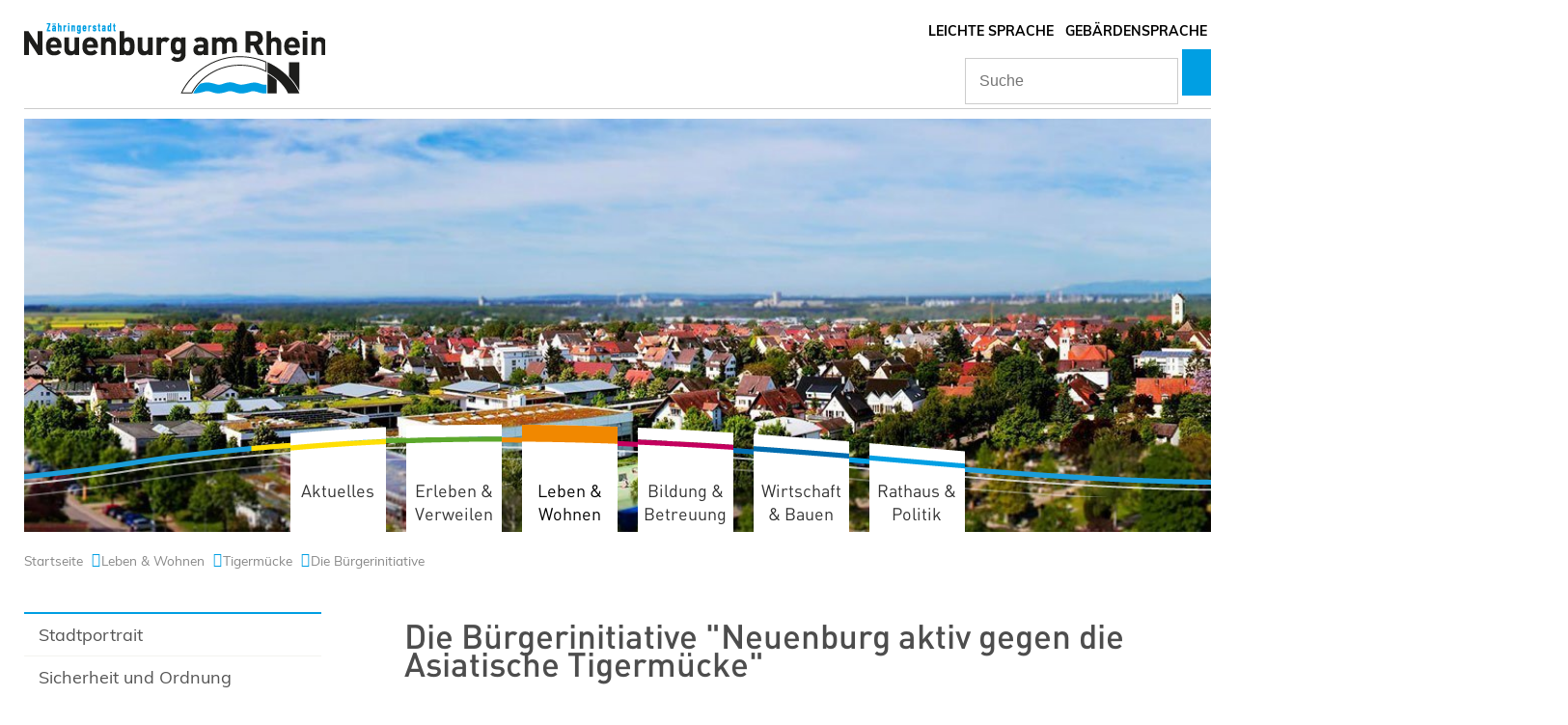

--- FILE ---
content_type: text/html;charset=UTF-8
request_url: https://www.neuenburg.de/Startseite/leben+_+wohnen/die+buergerinitiative.html
body_size: 63071
content:
<!DOCTYPE HTML>
<!--[if lt IE 7]><html lang="de" dir="ltr" class="no-js lt-ie9 lt-ie8 lt-ie7 ie6"> <![endif]-->
<!--[if IE 7]><html lang="de" dir="ltr" class="no-js lt-ie9 lt-ie8 ie7"> <![endif]-->
<!--[if IE 8]><html lang="de" dir="ltr" class="no-js lt-ie9 ie8"> <![endif]-->
<!--[if IE 9]><html lang="de" dir="ltr" class="no-js lt-ie10 ie9"> <![endif]-->
<!--[if gt IE 8]><!--><html lang="de" dir="ltr"> <!--<![endif]-->
<head>
<meta charset="UTF-8">
<meta name="viewport" content="width=device-width, initial-scale=1.0">
<meta name="generator" content="dvv-Mastertemplates 24.2.0.1-RELEASE">
<meta name="keywords" content="Stadt Neuenburg am Rhein, Neuenburg, DreilÃ¤ndereck, Schweiz, Frankreich">
<meta name="description" content="Herzlich willkommen auf den offiziellen Seiten der Stadt Neuenburg">
<meta name="author" content="Stadt Neuenburg">
<meta name="og:title" content="Die Bürgerinitiative">
<meta name="og:description" content="Herzlich willkommen auf den offiziellen Seiten der Stadt Neuenburg">
<meta name="og:type" content="website">
<meta name="og:locale" content="de">
<meta name="og:url" content="https://www.neuenburg.de/Startseite/leben+_+wohnen/die+buergerinitiative.html">
<meta name="geo.placename" content="Rathausplatz 5, 79395 Neuenburg am Rhein, Deutschland">
<meta name="geo.region" content="DE-BW">
<meta name="geo.position" content="47.8143784;7.56118570000001">
<meta name="ICBM" content="47.8143784,7.56118570000001">
<meta name="robots" content="index, follow">
<title>Die Bürgerinitiative | Stadt Neuenburg am Rhein</title>
<link rel='apple-touch-icon-precomposed' href='/site/Neuenburg/resourceCached/10.4.2.1.2/img/apple-touch-icon.png'>
<link rel='apple-touch-icon-precomposed' href='/site/Neuenburg/resourceCached/10.4.2.1.2/img/apple-touch-icon-precomposed.png'>
<link rel="shortcut icon" href="/site/Neuenburg/resourceCached/10.4.2.1.2/img/favicon.ico">
<link href="/common/js/jQuery/jquery-ui-themes/1.13.2/base/jquery-ui.css" rel="stylesheet" type="text/css">
<link href="/common/js/jQuery/external/bxSlider/jquery.bxslider.css" rel="stylesheet" type="text/css">
<link href="/site/Neuenburg/resourceCached/10.4.2.1.2/css/master.css" rel="stylesheet" type="text/css">
<link href="/site/Neuenburg/resourceCached/10.4.2.1.2/css/dvv-calendar.css" rel="stylesheet" type="text/css">
<link href="/site/Neuenburg/resourceCached/10.4.2.1.2/css/mburger/mburger.css" rel="stylesheet" type="text/css">
<link href="/site/Neuenburg/resourceCached/10.4.2.1.2/css/mmenu/mmenu.css" rel="stylesheet" type="text/css">
<link href="/site/Neuenburg/resourceCached/10.4.2.1.2/js/bxslider/jquery.bxslider.css" rel="stylesheet" type="text/css">
<link href="/common/fontawesome5/css/all.css" rel="stylesheet" type="text/css">
<script src="/site/Neuenburg/resourceCached/10.4.2.1.2/js/mburger/mburger.js" type="module"></script>
<script src="https://www.neuenburg.de/ccm19os/os19ccm/public/index.php/app.js?apiKey=efa000957cc7f178c412595574a770542b935b0b0cdba2eb&amp;domain=23c964f" referrerpolicy="origin"></script>
<script src="/common/js/jQuery/3.6.4/jquery.min.js"></script>
<script src="/common/js/jQuery/external/hoverIntent/jquery.hoverIntent.min.js"></script>
<script src="/common/js/jQuery/external/touchwipe/jquery.touchwipe.min.js"></script>
<script src="/common/js/jQuery/external/superfish/js/superfish.min.js"></script>
<script src="/common/js/jQuery/external/bxSlider/jquery.bxslider.min.js"></script>
<script src="/common/js/jQuery/external/cycle/jquery.cycle.all.js"></script>
<script src="/common/js/jQuery/external/cookie/js.cookie.js"></script>
<script src="/common/js/jQuery/jquery-ui/1.13.2_k1/jquery-ui.min.js"></script>
<script src="/common/js/jQuery/external/dvvUiDisclosure/disclosure.min.js"></script>
<script src="/site/Neuenburg/resourceCached/10.4.2.1.2/mergedScript_de.js"></script>
<script src="/site/Neuenburg/resourceCached/10.4.2.1.2/js/jquery.easing.1.3.js"></script>
<script src="/site/Neuenburg/resourceCached/10.4.2.1.2/js/mmenu/mmenu.js"></script>
<script src="/site/Neuenburg/resourceCached/10.4.2.1.2/js/mmenu/mmenu.polyfills.js"></script>
<script src="/site/Neuenburg/resourceCached/10.4.2.1.2/js/jquery.matchHeight.js"></script>
<script src="/site/Neuenburg/resourceCached/10.4.2.1.2/js/owlcarousel/owl.carousel.min.js"></script>
<script src="/site/Neuenburg/resourceCached/10.4.2.1.2/js/functions.js"></script>
<script src="/site/Neuenburg/resourceCached/10.4.2.1.2/js/bxslider/jquery.bxslider.min.js"></script>
<script src="/site/Neuenburg/resourceCached/10.4.2.1.2/js/jquery.scrollToTop.min.js"></script>
<script>
jQuery.noConflict();
jQuery(function(){jQuery('.basecontent-html-editor ul.sf-menu').superfish({ delay: 1800}); });
jQuery(function(){jQuery('#nav-top ul').superfish({ delay: 1800}); });
jQuery(function(){jQuery('.bxslider').bxSlider({ auto: true, pause: 7000, autoHover: true, easing: 'easeInCubic', speed: 2000 });});
jQuery(function(){jQuery('.slideBox').bxSlider({ auto: true, pause: 5000, autoHover: true, mode: 'fade', controls: 'false', slideSelector: 'div', speed: 3000 });});
jQuery(function(){jQuery('#toTop').scrollToTop(1000);});
jQuery(function(){jQuery('.slideshow').cycle({fx: 'fade', timeout: '2500', speed: '2500', slideExpr: '.image-inner img'}); });
jQuery(function(){jQuery('.accordion .pm-topnews').accordion({header:'.pm-head',heightStyle:'content',clearStyle:true}); });
jQuery(function(){jQuery('.presse-uebersicht').accordion({header:'.pm-head',heightStyle:'content',clearStyle:true}); });
</script>
<link href="/site/Neuenburg/resourceCached/10.4.2.1.2/css/custom.css" rel="stylesheet" type="text/css">
<link href="/site/Neuenburg/resourceCached/10.4.2.1.2/css/owlcarousel/assets/owl.carousel.min.css" rel="stylesheet" type="text/css">
<link href="/site/Neuenburg/resourceCached/10.4.2.1.2/css/support.css" rel="stylesheet" type="text/css">
</head>
<body id="node4816156" class="knot_567783 body_node level3 id-home531379">
<div id="loginout">
</div>
<div class="ym-wrapper">
</div>
<div class="outer">
<div class="ym-g100">

	<header id="header" class="header">
		<!-- top-custom.vm start -->
<div class="ym-noprint">
  <ul class="ym-skiplinks">
	  <li><a class="ym-skip" href="#nav-top">Gehe zum Navigationsbereich</a></li>
		<li><a class="ym-skip" href="#main">Gehe zum Inhalt</a></li>
	</ul>
</div>
<a role="button" class="mburger mburger--collapse" id="mburger" href="#nav-top-mobile" aria-haspopup="true" aria-expanded="false" aria-controls="nav-top-mobile" aria-label="Navigation">
  <span class="burger">
    <b></b>
    <b></b>
    <b></b>
  </span>
  <span class="label">Menü</span>
</a>
<div class="logoTopLinks">
  <div class="logoTop">
	  <a href="/Startseite.html" title="Gehe zur Startseite von Neuenburg">
	    <img src="/site/Neuenburg/resourceCached/10.4.2.1.2/img/logo-icon.png" class="Logo" alt="Logo Stadt Neuenburg (Link zur Startseite)">
    </a>
	</div>
  <div class="submenuTop">
    <div class="top-flinks">
      <div class="bf-links">
        <a class="leichtesprache" href="/Startseite/service/leichte+sprache.html" title="Leichte Sprache"><i class='fa fa-book-reader'></i>Leichte Sprache</a> <a class="gebaerdensprache" href="/Startseite/service/gebaerdensprache.html" title="Gebärdensprache"><i class='fa fa-sign-language'></i>Gebärdensprache</a>
      </div>
            <div class="contrast-switcher">
      </div>
    </div>
    <div class="top-social-media">
      <a class="webcam" href="https://www.neuenburg.de/Startseite/rathaus+_+politik/Webcams.html" target="_self" aria-label="Webcam"><i class="fas fa-camera"></i></a> <a class="facebook" href="https://www.facebook.com/stadt.neuenburg.am.rhein/" target="_blank" aria-label="Facebook"><i class="fab fa-facebook"></i></a> <a class="instagram" href="https://www.instagram.com/neuenburg_am_rhein/" target="_blank" aria-label="Instagram"><i class="fab fa-instagram"></i></a>
    </div>
    <div class="top-wetter">

			  			  <a href="3985782.html" title="Wettervorhersage">
          <div class="optionalesDiv wetterSlot wetter ym-gr">
            <a id="anker568705"></a><div class="composedcontent-dvv-row subcolumns linearize-level-2" id="row_568705">
  <div id="id568706" class="ym-g100">
    <div class="subcl"><a id="anker568706"></a>
      <div class="composedcontent-dvv-column2 subrows" id="col_568706">
        <div id="id568707">
          <div><a id="anker568707"></a>
            <article class="composedcontent-dvv-box boxborder block_568707" id="cc_568707">
              <div id="boxid3919549" class="boxChild"></div>
            </article>
          </div>
        </div>
      </div>
    </div>
  </div>
</div>
          </div>
			  </a>
			      </div>
      <div class="topsearch">
        <form name="search" class="c-quicksearch noprint" action="/site/Neuenburg/search/4816156/quickSearchResult.html" method="GET" role="search">
  <div class="c-quicksearch__inner">
    <input type="search" name="query" class="c-quicksearch__input" placeholder="Suche" aria-label="Suche" onFocus="if(this.value == this.defaultValue){this.value = '';}">
    <button class="c-quicksearch__button" type="submit" role="button" aria-label="Suche starten"><i class="fa fa-search"></i></button>
  </div>
</form>      </div>
		</div>
</div>
<div class="ym-wrapper headerimg">




		  		  <div class="optionalesDiv topSlot">
		  <a id="anker640748"></a><div class="composedcontent-dvv-row subcolumns linearize-level-2" id="row_640748">
  <div id="id640749" class="ym-g100">
    <div class="subcl"><a id="anker640749"></a>
      <div class="composedcontent-dvv-column2 subrows" id="col_640749">
        <div id="id640750">
          <div><a id="anker640750"></a>
            <article class="composedcontent-dvv-box boxborder block_640750" id="cc_640750">
              <div id="boxid640757" class="boxChild"><figure class="basecontent-image image" id="anker640757"><div class='image-inner' id='img_640757'><img alt="Ausschnitt Luftansicht Stadt Neuenburg am Rhein" src="/site/Neuenburg/get/params_E903268428/640757/header-bild-start-00.jpg"></div></figure></div>
            </article>
          </div>
        </div>
      </div>
    </div>
  </div>
</div>
		  </div>
</div>
<div class="FlyerNavi">
	<div class="ym-wrapper">

		<div class="ym-g100 topnav">
			<nav class="ym-hlist" id="nav-top">
				<ul class="ym-vlist nav_531379 ebene1">
 <li class="nav_567771 ebene1 hasChild child_1"><a href="/Startseite/Aktuelles/stadtnachrichten.html">Aktuelles</a>
  <ul class="nav_567771 ebene2">
   <li class="nav_4956856 ebene2 child_1"><a href="https://www.neuenburg-touristik.de/850-jahre/imagefilm" rel="external noopener" target="_blank" title="Imagefilm">Imagefilm</a></li>
   <li class="nav_532089 ebene2 child_2"><a href="/Startseite/Aktuelles/Stadtzeitung.html">Stadtzeitung</a></li>
   <li class="nav_535348 ebene2 hasChild child_3"><a href="/Startseite/Aktuelles/veranstaltungen.html">Veranstaltungen</a></li>
   <li class="nav_3744873 ebene2 child_4"><a href="/Startseite/Aktuelles/wochenmarkt.html">Wochenmarkt</a></li>
   <li class="nav_532069 ebene2 child_5"><a href="/Startseite/Aktuelles/Stellenangebote.html">Stellenangebote</a></li>
   <li class="nav_535596 ebene2 hasChild child_6"><a href="/Startseite/Aktuelles/ausschreibungen.html">Ausschreibungen</a></li>
   <li class="nav_585778 ebene2 child_7"><a href="/585778.html">Vermietungen und Verpachtungen</a></li>
   <li class="nav_533642 ebene2 child_8"><a href="/Startseite/Aktuelles/notruftafel.html">Notruftafel</a></li>
   <li class="nav_4112043 ebene2 child_9"><a href="https://www.ninobility.com/Sponsor/1_41456/" rel="external noopener" target="_blank" title="Sponsorenfahrzeug">Sponsorenfahrzeug</a></li>
   <li class="nav_569991 ebene2 child_10"><a href="/Startseite/Aktuelles/stadtnachrichten.html">Stadtnachrichten</a></li>
   <li class="nav_3985782 ebene2 child_11"><a href="/Startseite/Aktuelles/wetter+meteogroup.html">Wetter</a></li>
   <li class="nav_4217981 ebene2 child_12"><a href="/Startseite/Aktuelles/stoermeldung+defekte+strassenbeleuchtung.html">Störmeldung defekte Straßenbeleuchtung</a></li>
   <li class="nav_4923051 ebene2 child_13"><a href="/Startseite/Aktuelles/nepomukfest+2025+-+faq.html">Nepomukfest 2025 - FAQ </a></li>
  </ul></li>
 <li class="nav_534934 ebene1 hasChild child_2"><a href="/Startseite/Tourismus.html">Erleben &amp; Verweilen</a>
  <ul class="nav_534934 ebene2">
   <li class="nav_535166 ebene2 child_14"><a href="https://tportal.tomas.travel/neuenburg/ukv?reset=1" rel="external noopener" target="_blank">Unterkünfte</a></li>
   <li class="nav_535246 ebene2 child_2"><a href="/Startseite/Tourismus/essen+und+trinken.html">Essen und Trinken</a></li>
   <li class="nav_535170 ebene2 child_3"><a href="https://www.neuenburg-touristik.de/aktivurlaub" rel="external noopener" target="_blank">Freizeitangebote</a></li>
   <li class="nav_533838 ebene2 hasChild child_4"><a href="/Startseite/Tourismus/Museum+fuer+Stadtgeschichte.html">Museum für Stadtgeschichte</a></li>
   <li class="nav_535476 ebene2 child_5"><a href="https://www.neuenburg-touristik.de/aktivurlaub/ausflugsziele" rel="external noopener" target="_blank">Ausflugsziele</a></li>
   <li class="nav_4847567 ebene2 child_6"><a href="https://www.neuenburg-touristik.de/850-jahre" rel="external noopener" target="_blank" title="JubilÃ¤um 2025">Jubiläum 2025</a></li>
   <li class="nav_4764407 ebene2 child_7"><a href="/Startseite/Tourismus/archaeologischer+rundweg.html">Archäologischer Rundweg</a></li>
  </ul></li>
 <li class="nav_567783 ebene1 hasChild currentParent child_3"><a href="/Startseite/leben+_+wohnen/Stadtportrait.html">Leben &amp; Wohnen</a>
  <ul class="nav_567783 ebene2">
   <li class="nav_533678 ebene2 hasChild child_8"><a href="/Startseite/leben+_+wohnen/Stadtportrait.html">Stadtportrait</a></li>
   <li class="nav_4538712 ebene2 hasChild child_2"><a href="/Startseite/leben+_+wohnen/sicherheit+und+ordnung.html">Sicherheit und Ordnung</a></li>
   <li class="nav_534814 ebene2 hasChild child_3"><a href="/534814.html">Klimaschutz</a></li>
   <li class="nav_533790 ebene2 hasChild child_4"><a href="/Startseite/leben+_+wohnen/Mensch+und+Natur.html">Mensch und Natur</a></li>
   <li class="nav_534874 ebene2 hasChild child_5"><a href="/Startseite/leben+_+wohnen/mobil.html">Mobilität und Verkehr</a></li>
   <li class="nav_585821 ebene2 child_6"><a href="/Startseite/leben+_+wohnen/kinder+und+jugendliche.html">Kinder und Jugendliche</a></li>
   <li class="nav_4516781 ebene2 child_7"><a href="/Startseite/leben+_+wohnen/trauungen.html">Trauungen</a></li>
   <li class="nav_534454 ebene2 hasChild child_8"><a href="/Startseite/leben+_+wohnen/Familien.html">Familien</a></li>
   <li class="nav_3867119 ebene2 child_9"><a href="/3867119.html">Inklusion</a></li>
   <li class="nav_585833 ebene2 hasChild child_10"><a href="/Startseite/leben+_+wohnen/aelter+werden.html">Älter werden</a></li>
   <li class="nav_534478 ebene2 hasChild child_11"><a href="/Startseite/leben+_+wohnen/Sozialberatung.html">Soziales und Kirchen</a></li>
   <li class="nav_3925195 ebene2 child_12"><a href="/Startseite/leben+_+wohnen/zusammenleben+und+integration.html">Zusammenleben und Integration</a></li>
   <li class="nav_571913 ebene2 hasChild child_13"><a href="/Startseite/leben+_+wohnen/bewegung+und+sport.html">Bewegung und Sport</a></li>
   <li class="nav_4307417 ebene2 hasChild child_14"><a href="/4307417.html">Bäder</a></li>
   <li class="nav_534542 ebene2 hasChild child_15"><a href="/Startseite/leben+_+wohnen/vereine.html">Vereine</a></li>
   <li class="nav_592137 ebene2 child_16"><a href="/Startseite/leben+_+wohnen/Friedhoefe.html">Friedhöfe</a></li>
   <li class="nav_4816079 ebene2 hasChild currentParent child_17"><a href="/4816079.html">Tigermücke</a></li>
  </ul></li>
 <li class="nav_567795 ebene1 hasChild child_4"><a href="/Startseite/Bildung+_+Betreuung.html">Bildung &amp; Betreuung</a>
  <ul class="nav_567795 ebene2">
   <li class="nav_534242 ebene2 hasChild child_18"><a href="/Startseite/Bildung+_+Betreuung/Kleinkinder.html">Kinder</a></li>
   <li class="nav_4469781 ebene2 hasChild child_2"><a href="/Startseite/Bildung+_+Betreuung/jugend.html">Jugend</a></li>
   <li class="nav_534122 ebene2 hasChild child_3"><a href="/Startseite/Bildung+_+Betreuung/Schulen.html">Schulen</a></li>
   <li class="nav_4411365 ebene2 child_4"><a href="/Startseite/Bildung+_+Betreuung/betreuungs-_+schul-+und+spielplatzfinder.html">Betreuungs-, Schul- und Spielplatzfinder</a></li>
   <li class="nav_4212506 ebene2 child_5"><a href="/Startseite/Bildung+_+Betreuung/Bildungshaus.html">Bildungshaus</a></li>
   <li class="nav_534178 ebene2 child_6"><a href="/596914.html" target="_blank">Volkshochschule</a></li>
   <li class="nav_534074 ebene2 child_7"><a href="http://bibliotheken.komm.one/neuenburg/" rel="external noopener" target="_blank">Stadtbibliothek</a></li>
   <li class="nav_534230 ebene2 child_8"><a href="http://www.musikschule-markgraeflerland.de/" rel="external noopener" target="_blank" title="Musikschule Markgräflerland">Musikschule</a></li>
  </ul></li>
 <li class="nav_535520 ebene1 hasChild child_5"><a href="/Startseite/wirtschaft+bauen/Wirtschaftsstandort.html">Wirtschaft &amp; Bauen</a>
  <ul class="nav_535520 ebene2">
   <li class="nav_535524 ebene2 hasChild child_9"><a href="/Startseite/wirtschaft+bauen/Wirtschaftsstandort.html">Wirtschaftsstandort</a></li>
   <li class="nav_535550 ebene2 hasChild child_2"><a href="/Startseite/wirtschaft+bauen/wirtschaftsfoerderung.html">Wirtschaftsförderung</a></li>
   <li class="nav_533718 ebene2 child_3"><a href="/Startseite/wirtschaft+bauen/Vermietungen+und+Verpachtungen.html">Vermietungen und Verpachtungen</a></li>
   <li class="nav_607215 ebene2 child_4"><a href="/Startseite/wirtschaft+bauen/bauplaetze.html">Bauplätze</a></li>
   <li class="nav_533766 ebene2 child_5"><a href="/Startseite/wirtschaft+bauen/Bauberatung+und+Baurecht.html">Bauberatung und Baurecht</a></li>
   <li class="nav_533746 ebene2 hasChild child_6"><a href="/Startseite/wirtschaft+bauen/Bebauungsplaene_Flaechennutzungsplan.html">Bebauungspläne/Flächennutzungsplan</a></li>
   <li class="nav_533698 ebene2 child_7"><a href="/Startseite/Aktuelles/ausschreibungen.html">Ausschreibungen</a></li>
   <li class="nav_3105542 ebene2 child_8"><a href="/Startseite/wirtschaft+bauen/wasserversorgung+und+oeffentliche+abwasserbeseitigung.html">Wasserversorgung und öffentliche Abwasserbeseitigung</a></li>
   <li class="nav_4221421 ebene2 child_9"><a href="/Startseite/wirtschaft+bauen/aufgrabungen.html">Aufgrabungen</a></li>
  </ul></li>
 <li class="nav_531384 ebene1 hasChild child_6"><a href="/Startseite/rathaus+_+politik/Buergerservice.html">Rathaus &amp; Politik</a>
  <ul class="nav_531384 ebene2">
   <li class="nav_531921 ebene2 hasChild child_10"><a href="/Startseite/rathaus+_+politik/Buergerservice.html">Bürgerservice</a></li>
   <li class="nav_633300 ebene2 child_2"><a href="/Startseite/rathaus+_+politik/Steuern_+Gebuehren+und+Abgaben.html">Steuern, Gebühren und Abgaben</a></li>
   <li class="nav_585852 ebene2 hasChild child_3"><a href="/Startseite/rathaus+_+politik/veranstaltungsraeume.html">Veranstaltungsräume</a></li>
   <li class="nav_572350 ebene2 hasChild child_4"><a href="/Startseite/rathaus+_+politik/Politische+Organe.html">Politische Organe</a></li>
   <li class="nav_572362 ebene2 hasChild child_5"><a href="/Startseite/rathaus+_+politik/Wahlen.html">Wahlen</a></li>
   <li class="nav_532065 ebene2 hasChild child_6"><a href="/Startseite/rathaus+_+politik/Buergerbeteiligung.html">Bürgerbeteiligung</a></li>
   <li class="nav_533814 ebene2 hasChild child_7"><a href="/Startseite/rathaus+_+politik/Deutsch-franzoesische+Kooperationen.html">Partnerschaften</a></li>
   <li class="nav_534558 ebene2 child_8"><a href="/Startseite/rathaus+_+politik/Webcams.html">Webcams</a></li>
   <li class="nav_4064814 ebene2 child_9"><a href="/Startseite/rathaus+_+politik/ratsinformationssystem.html">Ratsinformationssystem</a></li>
   <li class="nav_4741766 ebene2 child_10"><a href="/Startseite/rathaus+_+politik/satzungen.html">Satzungen</a></li>
  </ul></li>
</ul>
			</nav>
		</div>
	</div>
</div>
<div class="FlyerNaviMobile">
	<nav class="nav-top-mobile" id="nav-top-mobile">
<ul class="mobile-navigation3">
 <li><a href="/Startseite/Aktuelles/stadtnachrichten.html">Aktuelles</a>
  <ul>
   <li><a href="https://www.neuenburg-touristik.de/850-jahre/imagefilm" rel="external noopener" target="_blank" title="Imagefilm">Imagefilm</a></li>
   <li><a href="/Startseite/Aktuelles/Stadtzeitung.html">Stadtzeitung</a></li>
   <li><a href="/Startseite/Aktuelles/veranstaltungen.html">Veranstaltungen</a>
    <ul>
     <li><a href="/Startseite/Aktuelles/kinoprogramm+stadthaus.html">Kinoprogramm Stadthaus</a></li>
     <li><a href="/Startseite/Aktuelles/selbsteintrag_veranstaltungen.html">Selbsteintrag Veranstaltungen</a></li>
    </ul></li>
   <li><a href="/Startseite/Aktuelles/wochenmarkt.html">Wochenmarkt</a></li>
   <li><a href="/Startseite/Aktuelles/Stellenangebote.html">Stellenangebote</a></li>
   <li><a href="/Startseite/Aktuelles/ausschreibungen.html">Ausschreibungen</a>
    <ul>
     <li><a href="/Startseite/Aktuelles/vergebene+auftraege.html">Vergebene Aufträge</a></li>
     <li><a href="/Startseite/Aktuelles/beabsichtigte+vergabeverfahren.html">Beabsichtigte Vergabeverfahren</a></li>
    </ul></li>
   <li><a href="/585778.html">Vermietungen und Verpachtungen</a></li>
   <li><a href="/Startseite/Aktuelles/notruftafel.html">Notruftafel</a></li>
   <li><a href="https://www.ninobility.com/Sponsor/1_41456/" rel="external noopener" target="_blank" title="Sponsorenfahrzeug">Sponsorenfahrzeug</a></li>
   <li><a href="/Startseite/Aktuelles/stadtnachrichten.html">Stadtnachrichten</a></li>
   <li><a href="/Startseite/Aktuelles/wetter+meteogroup.html">Wetter</a></li>
   <li><a href="/Startseite/Aktuelles/stoermeldung+defekte+strassenbeleuchtung.html">Störmeldung defekte Straßenbeleuchtung</a></li>
   <li><a href="/Startseite/Aktuelles/nepomukfest+2025+-+faq.html">Nepomukfest 2025 - FAQ </a></li>
  </ul></li>
 <li><a href="/Startseite/Tourismus.html">Erleben &amp; Verweilen</a>
  <ul>
   <li><a href="https://tportal.tomas.travel/neuenburg/ukv?reset=1" rel="external noopener" target="_blank">Unterkünfte</a></li>
   <li><a href="/Startseite/Tourismus/essen+und+trinken.html">Essen und Trinken</a></li>
   <li><a href="https://www.neuenburg-touristik.de/aktivurlaub" rel="external noopener" target="_blank">Freizeitangebote</a></li>
   <li><a href="/Startseite/Tourismus/Museum+fuer+Stadtgeschichte.html">Museum für Stadtgeschichte</a>
    <ul>
     <li><a href="/Startseite/Tourismus/museumspass.html">Museumspass</a></li>
     <li><a href="/Startseite/Tourismus/oeffentliche+fuehrungen.html">Öffentliche Führungen</a></li>
     <li><a href="/Startseite/Tourismus/Archaeologische+Ausgrabungen.html">Archäologische Ausgrabungen</a></li>
     <li><a href="/533846.html">Zeittafel</a></li>
     <li><a href="/Startseite/Tourismus/persoenlichkeiten.html">Persönlichkeiten</a></li>
     <li><a href="/Startseite/Tourismus/stadtsiegel.html">Stadtsiegel</a></li>
     <li><a href="/Startseite/Tourismus/stadtgeschichte.html">Stadtgeschichte</a>
      <ul>
       <li><a href="/Startseite/Tourismus/bertholdturm-aussichtsfenster_geschichte+neuenburg+am+rhein.html">Bertholdturm-Aussichtsfenster/Geschichte Neuenburg am Rhein </a></li>
       <li><a href="/Startseite/Tourismus/bertholdturm-aussichtsfenster_neuenburg+am+rhein+im+21_+jahrhundert.html">Bertholdturm-Aussichtsfenster/Neuenburg am Rhein im 21. Jahrhundert</a></li>
      </ul></li>
    </ul></li>
   <li><a href="https://www.neuenburg-touristik.de/aktivurlaub/ausflugsziele" rel="external noopener" target="_blank">Ausflugsziele</a></li>
   <li><a href="https://www.neuenburg-touristik.de/850-jahre" rel="external noopener" target="_blank" title="JubilÃ¤um 2025">Jubiläum 2025</a></li>
   <li><a href="/Startseite/Tourismus/archaeologischer+rundweg.html">Archäologischer Rundweg</a></li>
  </ul></li>
 <li class="currentParent"><a href="/Startseite/leben+_+wohnen/Stadtportrait.html">Leben &amp; Wohnen</a>
  <ul>
   <li><a href="/Startseite/leben+_+wohnen/Stadtportrait.html">Stadtportrait</a>
    <ul>
     <li><a href="/Startseite/leben+_+wohnen/grissheim.html">Grißheim</a></li>
     <li><a href="/Startseite/leben+_+wohnen/steinenstadt.html">Steinenstadt</a></li>
     <li><a href="/Startseite/leben+_+wohnen/zienken.html">Zienken</a></li>
     <li><a href="/1614337.html">Museum für Stadtgeschichte</a>
      <ul>
       <li><a href="/531379_567783_533678_1614337_4212986.html">Museumspass</a></li>
       <li><a href="/531379_567783_533678_1614337_4213006.html">Öffentliche Führungen</a></li>
       <li><a href="/531379_567783_533678_1614337_1477591.html">Archäologische Ausgrabungen</a></li>
       <li><a href="/531379_567783_533678_1614337_533846.html">Zeittafel</a></li>
       <li><a href="/531379_567783_533678_1614337_533850.html">Persönlichkeiten</a></li>
       <li><a href="/531379_567783_533678_1614337_533842.html">Stadtsiegel</a></li>
       <li><a href="/531379_567783_533678_1614337_4411991.html">Stadtgeschichte</a>
        <ul>
         <li><a href="/531379_567783_533678_1614337_4411991_4554901.html">Bertholdturm-Aussichtsfenster/Geschichte Neuenburg am Rhein </a></li>
         <li><a href="/531379_567783_533678_1614337_4411991_4554913.html">Bertholdturm-Aussichtsfenster/Neuenburg am Rhein im 21. Jahrhundert</a></li>
        </ul></li>
      </ul></li>
    </ul></li>
   <li><a href="/Startseite/leben+_+wohnen/sicherheit+und+ordnung.html">Sicherheit und Ordnung</a>
    <ul>
     <li><a href="/Startseite/leben+_+wohnen/polizeiverordnung.html">Polizeiverordnung</a></li>
     <li><a href="/Startseite/leben+_+wohnen/gestaltungskonzept.html">Gestaltungskonzept</a></li>
     <li><a href="/Startseite/leben+_+wohnen/parkraumbewirtschaftungskonzept.html">Parkraumbewirtschaftungskonzept</a></li>
     <li><a href="/Startseite/leben+_+wohnen/anzeigenformular+ordnungswidrigkeiten.html">Anzeigenformular Ordnungswidrigkeiten</a></li>
    </ul></li>
   <li><a href="/534814.html">Klimaschutz</a>
    <ul>
     <li><a href="/Startseite/leben+_+wohnen/gesetze+und+verordnungen.html">Gesetze und Verordnungen</a></li>
     <li><a href="/Startseite/leben+_+wohnen/Foerderprogramme.html">Förderprogramme</a></li>
     <li><a href="/Startseite/leben+_+wohnen/Kommunale+Projekte.html">Energiebezogene Projekte</a>
      <ul>
       <li><a href="/Startseite/leben+_+wohnen/energieversorgung.html">Energieversorgung</a></li>
       <li><a href="/Startseite/leben+_+wohnen/Strassenbeleuchtung.html">Straßenbeleuchtung</a></li>
       <li><a href="/Startseite/leben+_+wohnen/gebaeudeenergieberatung.html">Gebäudeenergieberatung</a></li>
       <li><a href="/Startseite/leben+_+wohnen/staedtebauliche+klimaschutzrichtlinien.html">Städtebauliche Klimaschutzrichtlinien</a></li>
      </ul></li>
     <li><a href="/Startseite/leben+_+wohnen/sanierungswelle.html">Sanierungswelle</a>
      <ul>
       <li><a href="/Startseite/leben+_+wohnen/individuell+und+kostenlose+beratungsangebote.html">Individuell und kostenlose Beratungsangebote</a></li>
      </ul></li>
    </ul></li>
   <li><a href="/Startseite/leben+_+wohnen/Mensch+und+Natur.html">Mensch und Natur</a>
    <ul>
     <li><a href="/Startseite/leben+_+wohnen/insektenhotels.html">Insektenhotels</a></li>
     <li><a href="/Startseite/leben+_+wohnen/renaturierungen.html">Renaturierungen</a></li>
     <li><a href="/Startseite/leben+_+wohnen/baumschutzsatzung.html">Baumschutzsatzung</a></li>
     <li><a href="/Startseite/leben+_+wohnen/hochwassergefahrenkarte.html">Hochwassergefahrenkarte</a></li>
     <li><a href="/Startseite/leben+_+wohnen/tiere+in+der+stadt.html">Tiere in der Stadt</a>
      <ul>
       <li><a href="/Startseite/leben+_+wohnen/ameisen.html">Ameisen</a></li>
      </ul></li>
    </ul></li>
   <li><a href="/Startseite/leben+_+wohnen/mobil.html">Mobilität und Verkehr</a>
    <ul>
     <li><a href="/Startseite/leben+_+wohnen/mobilitaetsberatung.html">Mobilitätsberatung</a></li>
     <li><a href="/Startseite/leben+_+wohnen/nahmobilitaetskonzept.html">Nahmobilitätskonzept</a></li>
     <li><a href="/Startseite/leben+_+wohnen/radstation+am+rathaus.html">Radstation am Rathaus</a></li>
     <li><a href="/Startseite/leben+_+wohnen/radstation+am+bahnhof.html">Radstation am Bahnhof</a></li>
     <li><a href="/Startseite/leben+_+wohnen/laermaktionsplan.html">Lärmaktionsplan</a></li>
     <li><a href="/Startseite/leben+_+wohnen/verkehrssicherheitskampagne.html">Verkehrssicherheitskampagne</a></li>
     <li><a href="/Startseite/leben+_+wohnen/parkhaus+am+rheintor.html">Parkhaus am Rheintor</a></li>
    </ul></li>
   <li><a href="/Startseite/leben+_+wohnen/kinder+und+jugendliche.html">Kinder und Jugendliche</a></li>
   <li><a href="/Startseite/leben+_+wohnen/trauungen.html">Trauungen</a></li>
   <li><a href="/Startseite/leben+_+wohnen/Familien.html">Familien</a>
    <ul>
     <li><a href="/534470.html">Ermäßigungen für Familien</a></li>
    </ul></li>
   <li><a href="/3867119.html">Inklusion</a></li>
   <li><a href="/Startseite/leben+_+wohnen/aelter+werden.html">Älter werden</a>
    <ul>
     <li><a href="/642743.html">Altenwerk</a></li>
    </ul></li>
   <li><a href="/Startseite/leben+_+wohnen/Sozialberatung.html">Soziales und Kirchen</a>
    <ul>
     <li><a href="/Startseite/leben+_+wohnen/Sozialberatung.html">Sozialberatung</a></li>
     <li><a href="/Startseite/leben+_+wohnen/buergerstiftung.html">Bürgerstiftung</a></li>
     <li><a href="/Startseite/leben+_+wohnen/seniorenzentrum+edith-stein-haus.html">Seniorenzentrum Edith-Stein-Haus</a></li>
     <li><a href="/Startseite/leben+_+wohnen/Caritas-Pflegedienst.html">Caritas-Pflegedienst</a></li>
     <li><a href="/Startseite/leben+_+wohnen/Caritas+Haus-+und+Familienpflege.html">Caritas Haus- und Familienpflege</a></li>
     <li><a href="/Startseite/leben+_+wohnen/Altenwerk.html">Altenwerk</a></li>
     <li><a href="/Startseite/leben+_+wohnen/Deutsches+Rotes+Kreuz.html">Deutsches Rotes Kreuz</a></li>
     <li><a href="/Startseite/leben+_+wohnen/fluechtlinge+und+migration.html">Flüchtlinge und Migration</a></li>
     <li><a href="/Startseite/leben+_+wohnen/Weitere+Einrichtungen.html">Weitere Hilfsangebote</a></li>
    </ul></li>
   <li><a href="/Startseite/leben+_+wohnen/zusammenleben+und+integration.html">Zusammenleben und Integration</a></li>
   <li><a href="/Startseite/leben+_+wohnen/bewegung+und+sport.html">Bewegung und Sport</a>
    <ul>
     <li><a href="/Startseite/leben+_+wohnen/yoga+_+movement+event+r_h_einflow.html">Yoga &amp; Movement Event R(h)einFlow</a>
      <ul>
       <li><a href="/Startseite/leben+_+wohnen/kinderprogramm.html">Kinderprogramm</a></li>
       <li><a href="/Startseite/leben+_+wohnen/mitwirkende.html">Mitwirkende</a></li>
      </ul></li>
     <li><a href="/Startseite/leben+_+wohnen/sportangebote.html">Sportangebote</a>
      <ul>
       <li><a href="/Startseite/leben+_+wohnen/selbsteintrag.html">Selbsteintrag</a></li>
      </ul></li>
     <li><a href="/Startseite/leben+_+wohnen/FIT+in+der+Natur.html">FIT in der Natur</a></li>
    </ul></li>
   <li><a href="/4307417.html">Bäder</a>
    <ul>
     <li><a href="/Startseite/leben+_+wohnen/hallenbad.html">Hallenbad </a></li>
     <li><a href="/4997927.html">Sport- und Freizeitbad Steinenstadt</a></li>
    </ul></li>
   <li><a href="/Startseite/leben+_+wohnen/vereine.html">Vereine</a>
    <ul>
     <li><a href="/Startseite/leben+_+wohnen/vereine-selbsteintrag.html">Selbsteintrag Vereine</a></li>
    </ul></li>
   <li><a href="/Startseite/leben+_+wohnen/Friedhoefe.html">Friedhöfe</a></li>
   <li class="currentParent"><a href="/4816079.html">Tigermücke</a>
    <ul>
     <li><a href="/Startseite/leben+_+wohnen/tigermuecken+bekaempfen.html">Tigermücken bekämpfen</a></li>
     <li><a href="/Startseite/leben+_+wohnen/steckbrief+tigermuecke.html">Steckbrief Tigermücke</a></li>
     <li class="current"><a aria-current="page" class="active" href="/Startseite/leben+_+wohnen/die+buergerinitiative.html">Die Bürgerinitiative</a></li>
     <li><a href="/Startseite/leben+_+wohnen/aktivitaeten+2024_2025.html">Aktivitäten 2024/2025</a></li>
    </ul></li>
  </ul></li>
 <li><a href="/Startseite/Bildung+_+Betreuung.html">Bildung &amp; Betreuung</a>
  <ul>
   <li><a href="/Startseite/Bildung+_+Betreuung/Kleinkinder.html">Kinder</a>
    <ul>
     <li><a href="/Startseite/Bildung+_+Betreuung/Kleinkinder.html">Kleinkinder</a>
      <ul>
       <li><a href="/Startseite/Bildung+_+Betreuung/Spielgruppen.html">Spielgruppen</a></li>
      </ul></li>
     <li><a href="/Startseite/Bildung+_+Betreuung/Tageseltern.html">Kindertagespflege</a></li>
     <li><a href="/Startseite/Bildung+_+Betreuung/Kindergaerten.html">Kindertagesstätten allgemeine Informationen</a></li>
     <li><a href="/Startseite/Bildung+_+Betreuung/Krippen+auf+einen+Blick.html">Krippen auf einen Blick</a></li>
     <li><a href="/Startseite/Bildung+_+Betreuung/Kindergaerten+auf+einen+Blick.html">Kindergärten auf einen Blick</a></li>
     <li><a href="/Startseite/Bildung+_+Betreuung/zentrale+vormerkung.html">Zentrale Vormerkung</a></li>
     <li><a href="/Startseite/Bildung+_+Betreuung/aktionswoche+kinderschutz+-+kinderrechte.html">Aktionswoche Kinderschutz - Kinderrechte</a></li>
    </ul></li>
   <li><a href="/Startseite/Bildung+_+Betreuung/jugend.html">Jugend</a>
    <ul>
     <li><a href="/Startseite/Bildung+_+Betreuung/kinder-+_+jugendarbeit.html">Kinder- &amp; Jugendarbeit</a>
      <ul>
       <li><a href="/Startseite/Bildung+_+Betreuung/kindersommer+2025.html">Kindersommer 2025</a></li>
      </ul></li>
     <li><a href="/Startseite/Bildung+_+Betreuung/jugendtreffs.html">Jugendtreffs in den Ortsteilen</a></li>
     <li><a href="/4470333.html">Jugendrat</a></li>
    </ul></li>
   <li><a href="/Startseite/Bildung+_+Betreuung/Schulen.html">Schulen</a>
    <ul>
     <li><a href="/Startseite/Bildung+_+Betreuung/Vorschulkinder.html">Vorschulklasse (GFK)</a></li>
     <li><a href="/Startseite/Bildung+_+Betreuung/Grundschule+Rheinschule.html">Grundschule Rheinschule</a></li>
     <li><a href="/Startseite/Bildung+_+Betreuung/Mathias-von-Neuenburg-Schule.html">Mathias-von-Neuenburg-Schule</a></li>
     <li><a href="http://www.kreisgymnasium-neuenburg.de/" rel="external noopener" target="_blank" title="Kreisgymnasium Neuenburg">Kreisgymnasium Neuenburg</a></li>
     <li><a href="/Startseite/Bildung+_+Betreuung/Randzeitbetreuung.html">Schulische Betreuung</a>
      <ul>
       <li><a href="/Startseite/Bildung+_+Betreuung/Randzeitbetreuung.html">Schulkindbetreuung Rheinschule</a></li>
       <li><a href="/Startseite/Bildung+_+Betreuung/schulkindbetreuung+mathias-von-neuenburg+schule.html">Schulkindbetreuung Mathias-von-Neuenburg Schule</a></li>
       <li><a href="/Startseite/Bildung+_+Betreuung/Ferienbetreuung.html">Ferienbetreuung</a></li>
      </ul></li>
     <li><a href="/Startseite/Bildung+_+Betreuung/schulsozialarbeit.html">Schulsozialarbeit</a></li>
    </ul></li>
   <li><a href="/Startseite/Bildung+_+Betreuung/betreuungs-_+schul-+und+spielplatzfinder.html">Betreuungs-, Schul- und Spielplatzfinder</a></li>
   <li><a href="/Startseite/Bildung+_+Betreuung/Bildungshaus.html">Bildungshaus</a></li>
   <li><a href="/596914.html" target="_blank">Volkshochschule</a></li>
   <li><a href="http://bibliotheken.komm.one/neuenburg/" rel="external noopener" target="_blank">Stadtbibliothek</a></li>
   <li><a href="http://www.musikschule-markgraeflerland.de/" rel="external noopener" target="_blank" title="Musikschule Markgräflerland">Musikschule</a></li>
  </ul></li>
 <li><a href="/Startseite/wirtschaft+bauen/Wirtschaftsstandort.html">Wirtschaft &amp; Bauen</a>
  <ul>
   <li><a href="/Startseite/wirtschaft+bauen/Wirtschaftsstandort.html">Wirtschaftsstandort</a>
    <ul>
     <li><a href="/Startseite/wirtschaft+bauen/Handelsstandort.html">Handelsstandort</a></li>
     <li><a href="/Startseite/wirtschaft+bauen/Neuenburg+in+Zahlen.html">Neuenburg in Zahlen</a></li>
     <li><a href="/Startseite/wirtschaft+bauen/Lage.html">Lage</a></li>
     <li><a href="/Startseite/wirtschaft+bauen/Unternehmen+am+Ort.html">Unternehmen am Ort</a></li>
    </ul></li>
   <li><a href="/Startseite/wirtschaft+bauen/wirtschaftsfoerderung.html">Wirtschaftsförderung</a>
    <ul>
     <li><a href="/Startseite/wirtschaft+bauen/Investoren.html">Investoren</a></li>
     <li><a href="/Startseite/wirtschaft+bauen/Industrie-+und+Gewerbeflaechen.html">Industrie- und Gewerbeflächen</a></li>
    </ul></li>
   <li><a href="/Startseite/wirtschaft+bauen/Vermietungen+und+Verpachtungen.html">Vermietungen und Verpachtungen</a></li>
   <li><a href="/Startseite/wirtschaft+bauen/bauplaetze.html">Bauplätze</a></li>
   <li><a href="/Startseite/wirtschaft+bauen/Bauberatung+und+Baurecht.html">Bauberatung und Baurecht</a></li>
   <li><a href="/Startseite/wirtschaft+bauen/Bebauungsplaene_Flaechennutzungsplan.html">Bebauungspläne/Flächennutzungsplan</a>
    <ul>
     <li><a href="/Startseite/wirtschaft+bauen/Bebauungsplaene+im+Verfahren.html">Bebauungspläne im Verfahren</a></li>
     <li><a href="/Startseite/wirtschaft+bauen/Bebauungsplaene+allgemein.html">Bebauungspläne allgemein</a></li>
     <li><a href="/Startseite/wirtschaft+bauen/flaechennutzungsplaene+im+verfahren.html">Flächennutzungspläne im Verfahren</a></li>
     <li><a href="/Startseite/wirtschaft+bauen/flaechennutzungsplan+allgemein.html">Flächennutzungsplan allgemein</a></li>
    </ul></li>
   <li><a href="/Startseite/Aktuelles/ausschreibungen.html">Ausschreibungen</a></li>
   <li><a href="/Startseite/wirtschaft+bauen/wasserversorgung+und+oeffentliche+abwasserbeseitigung.html">Wasserversorgung und öffentliche Abwasserbeseitigung</a></li>
   <li><a href="/Startseite/wirtschaft+bauen/aufgrabungen.html">Aufgrabungen</a></li>
  </ul></li>
 <li><a href="/Startseite/rathaus+_+politik/Buergerservice.html">Rathaus &amp; Politik</a>
  <ul>
   <li><a href="/Startseite/rathaus+_+politik/Buergerservice.html">Bürgerservice</a>
    <ul>
     <li><a href="/Startseite/rathaus+_+politik/Buergerbuero.html">Bürgerbüro</a>
      <ul>
       <li><a href="/Startseite/rathaus+_+politik/Ortsverwaltungen.html">Ortsverwaltungen</a></li>
       <li><a href="/Startseite/rathaus+_+politik/Stadtsouvenirs.html">Stadtsouvenirs</a></li>
      </ul></li>
     <li><a href="/Startseite/rathaus+_+politik/eBuergerservice.html">eBürgerservice</a>
      <ul>
       <li><a href="/Startseite/rathaus+_+politik/fundbuero+-+online.html">Fundbüro - Online</a></li>
       <li><a href="/Startseite/rathaus+_+politik/owi.html">Online-Anhörung OWI 21</a></li>
      </ul></li>
     <li><a href="/Startseite/rathaus+_+politik/Anregungen+_+Stoermeldungen.html">Anregungen &amp; Störmeldungen</a></li>
     <li><a href="/Startseite/rathaus+_+politik/Abfall+_+saubere+Stadt.html">Abfall &amp; saubere Stadt</a></li>
     <li><a href="/Startseite/rathaus+_+politik/Einsichtsstelle+Grundbuch.html">Einsichtsstelle Grundbuch</a></li>
     <li><a href="/Startseite/rathaus+_+politik/bodenrichtwerte.html">Bodenrichtwerte</a></li>
     <li><a href="/Startseite/rathaus+_+politik/Ortsuebliche+Vergleichsmiete.html">Mietspiegel</a></li>
     <li><a href="/Startseite/rathaus+_+politik/Mitarbeiterverzeichnis.html">Mitarbeiterverzeichnis</a></li>
    </ul></li>
   <li><a href="/Startseite/rathaus+_+politik/Steuern_+Gebuehren+und+Abgaben.html">Steuern, Gebühren und Abgaben</a></li>
   <li><a href="/Startseite/rathaus+_+politik/veranstaltungsraeume.html">Veranstaltungsräume</a>
    <ul>
     <li><a href="/Startseite/rathaus+_+politik/stadthaus.html">Stadthaus Neuenburg am Rhein</a>
      <ul>
       <li><a href="/Startseite/rathaus+_+politik/zaehringersaal.html">Zähringersaal</a></li>
       <li><a href="/Startseite/rathaus+_+politik/staufersaal.html">Staufersaal</a></li>
       <li><a href="/Startseite/rathaus+_+politik/habsburgersaal.html">Habsburgersaal</a></li>
       <li><a href="/Startseite/rathaus+_+politik/kino.html">Kino im Stadthaus</a></li>
      </ul></li>
     <li><a href="/Startseite/rathaus+_+politik/baselstabhalle.html">Baselstabhalle Steinenstadt</a></li>
     <li><a href="/Startseite/rathaus+_+politik/dorfgemeinschaftshalle.html">Dorfgemeinschaftshalle Zienken</a></li>
     <li><a href="/Startseite/rathaus+_+politik/rheinhalle.html">Rheinhalle Grißheim</a></li>
     <li><a href="/Startseite/rathaus+_+politik/gemeindesaal_st_martin.html">Gemeindesaal St. Martin Steinenstadt</a></li>
     <li><a href="/Startseite/rathaus+_+politik/gemeindesaal+zienken.html">Gemeindesaal Zienken</a></li>
     <li><a href="/Startseite/rathaus+_+politik/alemannensaal.html">Alemannensaal Grißheim</a></li>
    </ul></li>
   <li><a href="/Startseite/rathaus+_+politik/Politische+Organe.html">Politische Organe</a>
    <ul>
     <li><a href="/Startseite/rathaus+_+politik/Gemeinderat.html">Gemeinderat</a>
      <ul>
       <li><a href="/Startseite/rathaus+_+politik/Sitzungstermine.html">Sitzungstermine</a></li>
       <li><a href="/Startseite/rathaus+_+politik/Tagesordnung.html">Tagesordnung</a></li>
       <li><a href="/Startseite/rathaus+_+politik/Beschluesse.html">Beschlüsse</a></li>
      </ul></li>
     <li><a href="/Startseite/rathaus+_+politik/Ausschuesse.html">Ausschüsse</a></li>
     <li><a href="/Startseite/rathaus+_+politik/ortschaftsrat+grissheim.html">Ortschaftsrat Grißheim</a>
      <ul>
       <li><a href="/Startseite/rathaus+_+politik/sitzunstermine.html">Sitzunstermine</a></li>
       <li><a href="/4930342.html">Tagesordnung</a></li>
       <li><a href="/4930370.html">Beschlüsse</a></li>
      </ul></li>
     <li><a href="/4930120.html">Ortschaftsrat Steinenstadt</a>
      <ul>
       <li><a href="/4930236.html">Sitzungstermine</a></li>
       <li><a href="/4930247.html">Tagesordnung</a></li>
       <li><a href="/4930258.html">Beschlüsse</a></li>
      </ul></li>
     <li><a href="/Startseite/rathaus+_+politik/Buergermeister.html">Bürgermeister</a></li>
    </ul></li>
   <li><a href="/Startseite/rathaus+_+politik/Wahlen.html">Wahlen</a>
    <ul>
     <li><a href="/Startseite/rathaus+_+politik/europa-+und+kommunalwahl+2024.html">Europa- und Kommunalwahl 2024</a></li>
    </ul></li>
   <li><a href="/Startseite/rathaus+_+politik/Buergerbeteiligung.html">Bürgerbeteiligung</a>
    <ul>
     <li><a href="/Startseite/rathaus+_+politik/Zukunftswerkstaetten.html">Zukunftswerkstätten</a></li>
    </ul></li>
   <li><a href="/Startseite/rathaus+_+politik/Deutsch-franzoesische+Kooperationen.html">Partnerschaften</a>
    <ul>
     <li><a href="/Startseite/rathaus+_+politik/Deutsch-franzoesische+Kooperationen.html">Deutsch-französische Kooperationen</a></li>
     <li><a href="/Startseite/rathaus+_+politik/Zaehringer.html">Zähringer</a>
      <ul>
       <li><a href="/Startseite/rathaus+_+politik/bertholdturm-aussichtsplattform_+informationstext+zaehringerstaedte.html">Bertholdturm-Aussichtsplattform: Informationstext Zähringerstädte </a></li>
      </ul></li>
     <li><a href="http://www.habsburger.net" rel="external noopener" target="_blank" title="Die Welt der Habsburger">Habsburger</a></li>
    </ul></li>
   <li><a href="/Startseite/rathaus+_+politik/Webcams.html">Webcams</a></li>
   <li><a href="/Startseite/rathaus+_+politik/ratsinformationssystem.html">Ratsinformationssystem</a></li>
   <li><a href="/Startseite/rathaus+_+politik/satzungen.html">Satzungen</a></li>
  </ul></li>
</ul>
	</nav>
</div>
<!-- top-custom.vm end -->		<div class="wayhome noprint ym-wrapper"><span class="wayhome">
<span class="nav_531379"><a href="/Startseite.html">Startseite</a></span>
<span class="nav_567783"><a href="/Startseite/leben+_+wohnen/Stadtportrait.html">Leben &amp; Wohnen</a></span>
<span class="nav_4816079"><a href="/4816079.html">Tigerm&uuml;cke</a></span>
<span class="nav_4816156 current"><a aria-current="page" class="active" href="/Startseite/leben+_+wohnen/die+buergerinitiative.html">Die B&uuml;rgerinitiative</a></span>
</span>
</div>
	</header>
	<div id="main" class="main ym-clearfix" role="main">
	  <div class="ym-wrapper">
		<div class="ym-column">
		  <div class="ym-col1">
			<div class="ym-cbox">
<nav class="nav-outer">
<nav class="ym-vlist ym-noprint">



			<ul class="ym-vlist">
 <li><a href="/Startseite/leben+_+wohnen/Stadtportrait.html">Stadtportrait</a></li>
 <li><a href="/Startseite/leben+_+wohnen/sicherheit+und+ordnung.html">Sicherheit und Ordnung</a></li>
 <li><a href="/534814.html">Klimaschutz</a></li>
 <li><a href="/Startseite/leben+_+wohnen/Mensch+und+Natur.html">Mensch und Natur</a></li>
 <li><a href="/Startseite/leben+_+wohnen/mobil.html">Mobilität und Verkehr</a></li>
 <li><a href="/Startseite/leben+_+wohnen/kinder+und+jugendliche.html">Kinder und Jugendliche</a></li>
 <li><a href="/Startseite/leben+_+wohnen/trauungen.html">Trauungen</a></li>
 <li><a href="/Startseite/leben+_+wohnen/Familien.html">Familien</a></li>
 <li><a href="/3867119.html">Inklusion</a></li>
 <li><a href="/Startseite/leben+_+wohnen/aelter+werden.html">Älter werden</a></li>
 <li><a href="/Startseite/leben+_+wohnen/Sozialberatung.html">Soziales und Kirchen</a></li>
 <li><a href="/Startseite/leben+_+wohnen/zusammenleben+und+integration.html">Zusammenleben und Integration</a></li>
 <li><a href="/Startseite/leben+_+wohnen/bewegung+und+sport.html">Bewegung und Sport</a></li>
 <li><a href="/4307417.html">Bäder</a></li>
 <li><a href="/Startseite/leben+_+wohnen/vereine.html">Vereine</a></li>
 <li><a href="/Startseite/leben+_+wohnen/Friedhoefe.html">Friedhöfe</a></li>
 <li class="currentParent"><a href="/4816079.html">Tigermücke</a>
  <ul>
   <li><a href="/Startseite/leben+_+wohnen/tigermuecken+bekaempfen.html">Tigermücken bekämpfen</a></li>
   <li><a href="/Startseite/leben+_+wohnen/steckbrief+tigermuecke.html">Steckbrief Tigermücke</a></li>
   <li class="current"><a aria-current="page" class="active" href="/Startseite/leben+_+wohnen/die+buergerinitiative.html">Die Bürgerinitiative</a></li>
   <li><a href="/Startseite/leben+_+wohnen/aktivitaeten+2024_2025.html">Aktivitäten 2024/2025</a></li>
  </ul></li>
</ul>
</nav></nav>




			</div>
		  </div>
		  			<div class="ym-col2 ym-col2wide">
		  			  <div class="ym-cbox">
				<!-- content-custom.vm start -->
<a id="pageTop"></a>
<section id="content">
<a id="anker4816160"></a><article class="composedcontent-standardseite-neuenburg block_4816160" id="cc_4816160">
  <h1 class="basecontent-headline" id="anker4816161">Die Bürgerinitiative &quot;Neuenburg aktiv gegen die Asiatische Tigermücke&quot;</h1>

  <p class="basecontent-line-break-text" id="anker4817739">Nachdem die Bürgerinnen und Bürger von Neuenburg am Rhein und Steinenstadt im Sommer 2023 massiv von Tigermücken geplagt wurden, wurde auf Initiative von Sabine Brendlin und Elena Buchdunger im September 2023 eine <a class="pdfLink dateiLink linkTyp_pdf neuFensterLink" href="/site/Neuenburg/get/documents_E1107370371/neuenburg/Objekte/03_Leben_Wohnen/Asiatische%20Tigerm%C3%BCcke/Gr%C3%BCndungsschrift-B%C3%BCrgerinitiative.pdf" target="_blank" title="Gründungsschrift">Bürgerinitiative gegründet<span class="dateiGroesse dateiArt"> (PDF, 51 <abbr title="Kilobytes" lang="en">KB</abbr>)</span></a>. Gleich beim ersten Treffen war der Zulauf aus der Bürgerschaft groß und seither haben sich mehrere Hundert Bürgerinnen und Bürger der Gruppe angeschlossen.</p>


  <p class="basecontent-line-break-text" id="anker4817741">Von Anfang an war vorgesehen, dass Bürgerinitiative und die Stadt Neuenburg am Rhein gemeinsam den Kampf gegen die Tigermücke aufnehmen. Gesteuert werden die Aktivitäten von einem Arbeitskreis mit Vertreterinnen und Vertretern der Stadt und der Bürgerinitiative.<br><br>Die Zusammenarbeit zwischen Bürgerinnen und Bürgern und der Stadt beruht auf einem neuen Konzept der solidarischen Selbsthilfe. Im <a class="pdfLink dateiLink linkTyp_pdf neuFensterLink" href="/site/Neuenburg/get/documents_E1075796277/neuenburg/Objekte/03_Leben_Wohnen/Asiatische%20Tigerm%C3%BCcke/Interview-Neuenburger%20Weg.pdf" target="_blank" title="Interview Neuenburger Weg">Interview<span class="dateiGroesse dateiArt"> (PDF, 98 <abbr title="Kilobytes" lang="en">KB</abbr>)</span></a> beschreibt Sabine Brendlin, wie der „Neuenburger Weg“ aussieht und was das Besondere daran ist.</p>


  <p class="basecontent-line-break-text" id="anker4817743">Im <a class="pdfLink dateiLink linkTyp_pdf neuFensterLink" href="/site/Neuenburg/get/documents_E1764139121/neuenburg/Objekte/03_Leben_Wohnen/Asiatische%20Tigerm%C3%BCcke/Ma%C3%9Fnahmen-Bek%C3%A4mpfung.pdf" target="_blank" title="Maßnahmenplan">Maßnahmenplan<span class="dateiGroesse dateiArt"> (PDF, 68 <abbr title="Kilobytes" lang="en">KB</abbr>)</span></a> sind die Aktionen zusammengefasst, die im ersten Jahr der von Bürgerinitiative und Gemeinde umgesetzt wurden bzw. noch in Vorbereitung sind.<br>  </p>


  <h3 class="basecontent-dvv-sub-heading-3" id="anker4817746">Organisationsstruktur der Bürgerinitiative</h3>

  <p class="basecontent-line-break-text" id="anker4817745">Um die geplanten Maßnahmen gegen die Tigermücken umzusetzen und das erforderliche Wissen an alle Bürgerinnen und Bürger weiterzugeben, wurden die Kernstadt und der Ortsteil Steinenstadt in farblich gekennzeichnete Bezirke unterteilt.</p>
<div class="basecontent-table" id="anker4819248">
  <table class="hide-grid" id="grid_4819248">
    <tbody>
      <tr>
        <td><a class="pdfLink dateiLink linkTyp_pdf neuFensterLink" href="/site/Neuenburg/get/documents_E-564569541/neuenburg/Objekte/03_Leben_Wohnen/Asiatische%20Tigerm%C3%BCcke/%C3%9Cbersichtskarte%20Neuenburg.pdf" target="_blank" title="Übersichtskarte Neuenburg">Übersichtskarte Neuenburg<span class="dateiGroesse dateiArt"> (PDF, 2,8 <abbr title="Megabytes" lang="en">MB</abbr>)</span></a></td>
        <td><a class="pdfLink dateiLink linkTyp_pdf neuFensterLink" href="/site/Neuenburg/get/documents_E1046790029/neuenburg/Objekte/03_Leben_Wohnen/Asiatische%20Tigerm%C3%BCcke/%C3%9Cbersichtskarte%20Steinenstadt.pdf" target="_blank" title="Übersichtskate Steinenstadt">Übersichtskarte Steinenstadt<span class="dateiGroesse dateiArt"> (PDF, 2,1 <abbr title="Megabytes" lang="en">MB</abbr>)</span></a></td>
      </tr>
    </tbody>
  </table>
</div>
  <p class="basecontent-line-break-text" id="anker4817750">Jeder dieser Bezirke wird von mindestens einer Botschafterin oder einem Botschafter betreut. Sie arbeiten eng zusammen mit den Straßenpatinnen und -paten, die jeweils für eine Straße zuständig sind. Alle üben ihr Amt freiwillig aus. Sie koordinieren die Nachbarschaftsbündnisse und sind Ansprechpartnerinnen und -partner für die Bürgerschaft bei allen Fragen rund um die Tigermücke.<br><br><a class="pdfLink dateiLink linkTyp_pdf neuFensterLink" href="/site/Neuenburg/get/documents_E1338324753/neuenburg/Objekte/03_Leben_Wohnen/Asiatische%20Tigerm%C3%BCcke/Aufgaben%20Botschafter-240513.pdf" target="_blank" title="Aufgaben von Batschaftern und Straßenpaten">Aufgaben von Botschaftern und Straßenpaten<span class="dateiGroesse dateiArt"> (PDF, 63 <abbr title="Kilobytes" lang="en">KB</abbr>)</span></a><br>  </p>
<div class="basecontent-table" id="anker4817769">
  <table class="show-grid" id="grid_4817769">
    <tbody>
      <tr>
        <td>Sie wissen nicht, wer als Straßenpatin oder -pate für Ihre Straße zuständig ist? Schreiben Sie eine E-Mail an: <a class="mailLink" href="mailto:tigermuecke@neuenburg.de">tigermuecke@neuenburg.de</a></td>
      </tr>
    </tbody>
  </table>
</div>
  <p class="basecontent-line-break-text" id="anker4817770"> <br>Fachkundig unterstützt und begleitet werden die Maßnahmen im ersten Jahr von der Firma Icybac GmbH, die seit vielen Jahren im Bereich der biologischen Stechmückenbekämpfung tätig ist.</p>
</article>
<div class="clear"><br><a href="#pageTop" class="goPageTop noprint">Zum Seitenanfang</a></div>
</section>



			  			  <div class="optionalesDiv tabsSlot">
			  <a id="anker4837358"></a><div class="composedcontent-standardseite-neuenburg block_4837358" id="cc_4837358"></div>
			  </div>
<!-- content-custom.vm end -->
			  </div>
		    </div>
		  		</div>
	  </div>
	</div>
  <footer role="contentinfo" id="footer" class="footer">
    <div class="ym-wrapper">
    <div class="ym-wbox">
      <!-- bottom-custom.vm start -->
<div class="ym-grid ym-noprint">

	<div class="bottomTop">
		<div class="ym-g100">

				<div class="ym-g25 ym-gl navigation" style="display:none">


							<h2>Navigation</h2>
								<div class="vlist nav_footer noprint">
								<ul class="ym-vlist nav_531379 ebene1">
 <li class="nav_567771 ebene1 hasChild child_1"><a href="/Startseite/Aktuelles/stadtnachrichten.html">Aktuelles</a></li>
 <li class="nav_534934 ebene1 hasChild child_2"><a href="/Startseite/Tourismus.html">Erleben &amp; Verweilen</a></li>
 <li class="nav_567783 ebene1 hasChild currentParent child_3"><a href="/Startseite/leben+_+wohnen/Stadtportrait.html">Leben &amp; Wohnen</a></li>
 <li class="nav_567795 ebene1 hasChild child_4"><a href="/Startseite/Bildung+_+Betreuung.html">Bildung &amp; Betreuung</a></li>
 <li class="nav_535520 ebene1 hasChild child_5"><a href="/Startseite/wirtschaft+bauen/Wirtschaftsstandort.html">Wirtschaft &amp; Bauen</a></li>
 <li class="nav_531384 ebene1 hasChild child_6"><a href="/Startseite/rathaus+_+politik/Buergerservice.html">Rathaus &amp; Politik</a></li>
</ul>
											</div>
				</div>
							<div class="optionalesDiv bottomSlot">
				<a id="anker568041"></a><div class="composedcontent-dvv-row subcolumns linearize-level-2 v-row--4x25" id="row_568041">
  <div id="id4103659" class="ym-g25 ym-gl">
    <div class="subcl"><a id="anker4103659"></a>
      <div class="composedcontent-dvv-column2 subrows" id="col_4103659">
        <div id="id4103660">
          <div><a id="anker4103660"></a>
            <article class="composedcontent-dvv-box boxborder block_4103660" id="cc_4103660">
              <div id="boxid4103661" class="boxChild">
                <h2 class="basecontent-sub-heading" id="anker4103661">Navigation</h2>
              </div>
              <div id="boxid4103662" class="boxChild">
                <div class="basecontent-list align-left" id="anker4103662">
                  <ul><li><a class="internerLink" href="/Startseite/Aktuelles/stadtnachrichten.html" title="Aktuelles">Aktuelles</a></li><li><a class="internerLink" href="/Startseite/Tourismus.html" title="Erleben &amp; Verweilen">Erleben &amp; Verweilen</a></li><li><a class="internerLink" href="/Startseite/leben+_+wohnen/Stadtportrait.html" title="Leben &amp; Wohnen">Leben &amp; Wohnen</a></li><li><a class="internerLink" href="/Startseite/Bildung+_+Betreuung.html" title="Bildung &amp; Betreuung">Bildung &amp; Betreuung</a></li><li><a class="internerLink" href="/Startseite/wirtschaft+bauen/Wirtschaftsstandort.html" title="Wirtschaft &amp; Bauen">Wirtschaft &amp; Bauen</a></li><li><a class="internerLink" href="/Startseite/rathaus+_+politik/Buergerservice.html" title="Rathaus &amp; Politik">Rathaus &amp; Politik</a></li></ul>
                </div>
              </div>
            </article>
          </div>
        </div>
      </div>
    </div>
  </div>
  <div id="id568042" class="ym-g25 ym-gl">
    <div class="subc"><a id="anker568042"></a>
      <div class="composedcontent-dvv-column2 subrows" id="col_568042">
        <div id="id568043">
          <div><a id="anker568043"></a>
            <article class="composedcontent-dvv-box boxborder block_568043" id="cc_568043">
              <div id="boxid568045" class="boxChild">
                <h2 class="basecontent-sub-heading" id="anker568045">Service</h2>
              </div>
              <div id="boxid568055" class="boxChild">
                <div class="basecontent-list align-left" id="anker568055">
                  <ul><li><a class="internerLink" href="/Startseite/service/Anfahrt+und+Stadtplan.html" title="Anfahrt und Stadtplan">Anfahrt und Stadtplan</a></li><li><a class="internerLink" href="/Startseite/service/Impressum.html" title="Impressum ">Impressum</a></li><li><a class="internerLink" href="/Startseite/service/datenschutz.html" title="Datenschutz">Datenschutz</a></li><li><a class="internerLink" href="/Startseite/Aktuelles/notruftafel.html" title="Notruftafel">Im Notfall</a></li></ul>
                </div>
              </div>
            </article>
          </div>
        </div>
      </div>
    </div>
  </div>
  <div id="id568048" class="ym-g25 ym-gl">
    <div class="subc"><a id="anker568048"></a>
      <div class="composedcontent-dvv-column2 subrows" id="col_568048">
        <div id="id568049">
          <div><a id="anker568049"></a>
            <article class="composedcontent-dvv-box boxborder block_568049" id="cc_568049">
              <div id="boxid568051" class="boxChild">
                <h2 class="basecontent-sub-heading" id="anker568051">Adresse</h2>
              </div>
              <div id="boxid568053" class="boxChild">
                <p class="basecontent-line-break-text" id="anker568053">Stadt Neuenburg am Rhein<br>Rathausplatz 5<br>79395 Neuenburg am Rhein<br>Telefon: +49(0)7631-791-0<br>Fax: +49(0)7631-791-222<br><a class="mailLink neuFensterLink" href="mailto:stadtverwaltung@neuenburg.de" target="_blank" title="stadtverwaltung@neuenburg.de">E-Mail senden</a></p>

              </div>
            </article>
          </div>
        </div>
      </div>
    </div>
  </div>
  <div id="id568069" class="ym-g25 ym-gr">
    <div class="subcr"><a id="anker568069"></a>
      <div class="composedcontent-dvv-column2 subrows" id="col_568069">
        <div id="id568070">
          <div><a id="anker568070"></a>
            <article class="composedcontent-dvv-box boxborder block_568070" id="cc_568070">
              <div id="boxid568079" class="boxChild">
                <h2 class="basecontent-sub-heading" id="anker568079">Öffnungszeiten</h2>
              </div>
              <div id="boxid4114401" class="boxChild">
                <p class="basecontent-line-break-text" id="anker4114401"><strong>Servicezeiten des Rathauses und der Tourist-Information für den Publikumsverkehr </strong><br><br><u><strong>Rathaus:</strong></u><br> <br><span class="align-left"><strong>Montag bis Freitag    </strong>08.30 - 12.00 Uhr</span><br><span class="align-left"><strong>Montag </strong>                       14.00 - 16.00 Uhr</span><br><strong>Mittwoch    </strong>                 14.00 - 18.00 Uhr<br><br>Individuelle Terminvereinbarungen sind erwünscht und auch außerhalb der Servicezeiten möglich.<br> <br><strong>Telefonzentrale:</strong> <a class="telLink neuFensterLink" href="tel:07631/%20791-0" target="_blank" title="07631/ 791-0">07631/ 791-0</a><br><br><strong>E-Mail:</strong> <a class="mailLink" href="mailto:stadtverwaltung@neuenburg.de">stadtverwaltung@neuenburg.de</a><br> <br> <br><u><strong>Neuenburg am Rhein Touristik:</strong></u><br><br><strong>Montag bis Freitag   </strong>10.00 - 12.00 Uhr und 14.00 - 16.00 Uhr<br><br><strong>Telefon: </strong><a class="telLink neuFensterLink" href="tel:07631/%20791-283" target="_blank" title="07631/ 791-283">07631/ 791-283</a><br><br><strong>E-Mail: </strong><a class="mailLink neuFensterLink" href="mailto:touristik@neuenburg.de" target="_blank" title="touristik@neuenburg.de">touristik@neuenburg.de</a><br><br><strong>Sie erreichen das Rathaus und die Tourist-Information bequem per Fahrrad, mit öffentlichen Verkehrsmitteln sowie mit dem PKW. Parkmöglichkeiten finden Sie im 4-Minuten entfernten Parkhaus am Rheintor (Kronenrain 1).</strong></p>

              </div>
            </article>
          </div>
        </div>
      </div>
    </div>
  </div>
</div>
				</div>
		</div>
	</div>
	<div class="bottomDown">
    <div class="footerLinks">
        <ul>
<li><a href="/Startseite/service/Impressum.html" title="Impressum">Impressum</a></li>
<li><a href="/Startseite/service/datenschutz.html" title="Datenschutz">Datenschutz</a></li>
<li><a href="/Startseite/service/barrierefreiheit.html" title="Barrierefreiheit">Barrierefreiheit</a></li>
<li><span class="cookie" title="Öffne Cookie Manager"><a onclick='CCM.openWidget();return false;' href='#' data-type='web' data-href='#'>Cookies</a></span></li>
</ul>
    </div>
    <div class="footerCopyright">&copy; 2024&nbsp; | Stadt Neuenburg am Rhein</div>
    <div class="footerIcons">
      <ul>
       <li id="printpage"><a href="javascript:void(0);" onclick="return openWin1('|/site/Neuenburg/print/4816156/Lde/index.html|cmsFunctions|scrollbars=yes,status=no,toolbar=no,location=no,directories=no,resizable=yes,menubar=no,width=600,height=650,top=50,left=50|')" title="Seite drucken">
       <i class="fa fa-print"></i></a></li>
       <li id="sendpage"><a href="/site/Neuenburg/recommend/4816156/Lde/index.html" title="Seite empfehlen"><i class="fa fa-share-square-o"></i></a></li>
       <li id="siteup"><a href="#top" title="zur&uuml;ck nach oben"><i class="fa fa-chevron-circle-up"></i></a></li>
      </ul>
    </div>
  </div>
<a href="#top" id="toTop" title="Zurück zum Seitenanfang gehen" aria-label="Zurück zum Seitenanfang gehen"><i class="fa fa-chevron-circle-up"></i></a>
<script type="text/javascript">
  jQuery(document).ready(function(){
    if (jQuery(".closedtabs").length != 0) {
      jQuery('.closedtabs').tabs({collapsible: true, active: false})};
  })
</script>
<!-- bottom-custom.vm end -->
    </div>
    </div>
  </footer>
</div>
</div>
<script src="/site/Neuenburg/data/4816156/tracking/tracking.js"></script>
<script async defer src="https://statistik.kivbf.de/piwik/piwik.js"></script>
<noscript><img alt="" src="https://statistik.kivbf.de/piwik/piwik.php?idsite=109&amp;action_name=Deutsch%20/%20Leben%20%26%20Wohnen%20/xn--%20Tigermcke%20-7vb/%20Die%20Bürgerinitiative%204816156"></noscript>
</body>
</html><!--
  copyright Komm.ONE
  node       531379/567783/4816079/4816156 Die Buergerinitiative
  locale     de Deutsch
  server     cms05_cms05-n1
  duration   401 ms
-->


--- FILE ---
content_type: text/javascript
request_url: https://www.neuenburg.de/site/Neuenburg/data/4816156/tracking/tracking.js
body_size: 286
content:
try
{
var _paq = _paq || [];
_paq.push(['setVisitorCookieTimeout','604800']);
_paq.push(['setReferralCookieTimeout','604800']);
_paq.push(['setTrackerUrl','https://statistik.kivbf.de/piwik/piwik.php']);
_paq.push(['setSiteId',109]);;
_paq.push(['trackPageView']);
_paq.push(['setDocumentTitle',"Deutsch / Leben \u0026 Wohnen / Tigermücke / Die Bürgerinitiative 4816156"]);
_paq.push(['enableLinkTracking']);
} catch(err) {}
